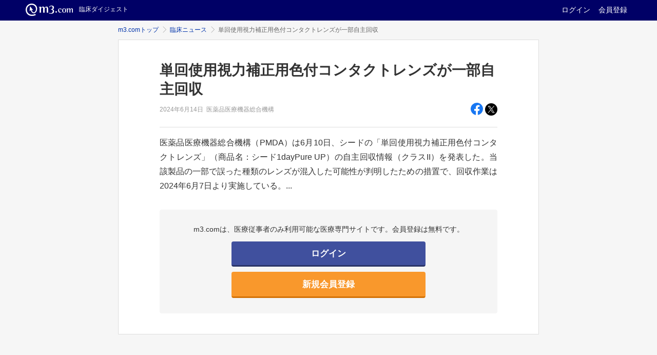

--- FILE ---
content_type: text/html; charset=UTF-8
request_url: https://www.m3.com/clinical/open/news/1214353
body_size: 4001
content:

<!DOCTYPE html>

<html>
    <head>
        <meta charset="UTF-8">
        
          <title>単回使用視力補正用色付コンタクトレンズが一部自主回収 | 臨床ニュース | m3.com</title>
        

        <meta name="description" content="医師のための総合医療情報ならm3.com。日々の診療や臨床・医学研究に役立つ医薬品情報、医療ニュース、学会情報、医学文献検索、医師掲示板、求人募集・転職情報、薬剤検索、医院開業・経営・集患ノウハウなど医師専用コンテンツが充実">
        <meta name="robots" content="noodp,noydir">
        <meta name="google" content="nositelinkssearchbox">
        <meta name="format-detection" content="telephone=no">
        
          <meta property="og:title" content="単回使用視力補正用色付コンタクトレンズが一部自主回収">
        
          <meta property="og:type" content="article">
        
          <meta property="og:url" content="https://www.m3.com/clinical/open/news/1214353">
        
          <meta property="og:site_name" content="臨床ニュース | m3.com">
        
          <meta property="og:description" content="医薬品医療機器総合機構（PMDA）は6月10日、シードの「単回使用視力補正用色付コンタクトレンズ」（商品名：シード1dayPure UP）の自主回収情報（クラスII）を発表した。当該製品の一部で誤った種類のレンズが混入した可能性が判明したための措置で、回収作業は2024年6月7日より実施している。">
        
          <meta property="og:image" content="https://static.m3.com/news/ogp/CLINICAL_NEWS/84af282877cfe2a22a6ec119db20b5fe0ae780585001f04897ba857e8b17c1b4.jpg">
        
          <meta property="fb:app_id" content="1555499394724688">
        
          <meta property="twitter:card" content="summary_large_image">
        

        <script src="//s.m3img.com/javascript/jquery/1.11.1/jquery-1.11.1.min.js"></script>
        <script>
          
          window.m3EopPageType = "PC";
        </script>
        
        <script>
                
            </script>
        
        <script>
            window.isProd = "true";
        </script>
        
      <link rel="manifest" href="//s.m3img.com/atlas/1.0.0/manifest/www.manifest.json" />
      <link rel="stylesheet" href="//s.m3img.com/m3-style/latest/stylesheets/m3-style.css?t=1764143554183" />
      <link rel="stylesheet" href="//s.m3img.com/atlas/1.0.0/stylesheets/pc.css?t=1764143554183" />
      <link rel="stylesheet" href="//s.m3img.com/m3-style/latest/stylesheets/m3-cat.css?t=1764143554183" />
      <script src="//s.m3img.com/atlas/1.0.0/javascripts/atlas.common.min.js?t=1764143554183"></script>
      <script src="//s.m3img.com/atlas/1.0.0/javascripts/atlas.global.min.js?t=1764143554183"></script>
      <script src="//s.m3img.com/atlas/1.0.0/javascripts/atlas.rhs.min.js?t=1764143554183"></script>
      <script src="//s.m3img.com/m3-style/latest/javascripts/m3-script.min.js?t=1764143554183"></script>
      
      <link rel="apple-touch-icon" href="//s.m3img.com/atlas/1.0.0/images/favicon/apple-touch-icon.png" />
      <link rel="apple-touch-icon" sizes="152x152" href="//s.m3img.com/atlas/1.0.0/images/favicon/apple-touch-icon-152x152.png" />
      <link rel="shortcut icon" href="//s.m3img.com/atlas/1.0.0/images/favicon/favicon.ico" />
      <link rel="icon" type="image/png" href="//s.m3img.com/atlas/1.0.0/images/favicon/favicon-32x32.png" sizes="32x32" />
      <link rel="icon" type="image/png" href="//s.m3img.com/atlas/1.0.0/images/favicon/favicon-96x96.png" sizes="96x96" />
      <meta name="msapplication-TileColor" content="#000066">
      <meta name="msapplication-TileImage" content="//s.m3img.com/atlas/1.0.0/images/favicon/mstile-144x144.png">
      <link rel="stylesheet" href="//s.m3img.com/atlas/1.0.0/stylesheets/atlas.global.css?t=1764143554183">

      <script src="//s.m3img.com/javascript/shared/eop/eop.js?20150629"></script>
      <script src="//s.m3img.com/javascript/shared/eop/eop.scrolldepth.js"></script>
      
  
        
          <link rel="stylesheet" href="//s.m3img.com/atlas/1.0.0/stylesheets/news-open.css?t=1764143554183">
        

        <script>
          jQuery(window).load(function() {
            jQuery(".m3-equal-group").each(function() {
              jQuery(".m3-equal-panel", jQuery(this)).equalbox();
            });
          });
        </script>
        <script>
         ATLAS.jQuery(function($) {
           setup()(function (opts) {
             var serviceId = "clinical";

             // Atlasセットアップ処理
             ATLAS.loadGlobalParts(serviceId, $.extend({
               header: true,
               menu: false,
               footer: true,
               rhs: false
             }, opts));
           });
         });

         function setup() {
           
             return function(callback){ callback({})};
           
         }
        </script>
        
<!-- Start VWO Async SmartCode -->
<link rel="preconnect" href="https://dev.visualwebsiteoptimizer.com" />
<script type='text/javascript' id='vwoCode'>
  window._vwo_code || (function() {
  var account_id=820813,
  version=2.1,
  settings_tolerance=2000,
  hide_element='body',
  hide_element_style = 'opacity:0 !important;filter:alpha(opacity=0) !important;background:none !important',
  /* DO NOT EDIT BELOW THIS LINE */
  f=false,w=window,d=document,v=d.querySelector('#vwoCode'),cK='_vwo_'+account_id+'_settings',cc={};try{var c=JSON.parse(localStorage.getItem('_vwo_'+account_id+'_config'));cc=c&&typeof c==='object'?c:{}}catch(e){}var stT=cc.stT==='session'?w.sessionStorage:w.localStorage;code={use_existing_jquery:function(){return typeof use_existing_jquery!=='undefined'?use_existing_jquery:undefined},library_tolerance:function(){return typeof library_tolerance!=='undefined'?library_tolerance:undefined},settings_tolerance:function(){return cc.sT||settings_tolerance},hide_element_style:function(){return'{'+(cc.hES||hide_element_style)+'}'},hide_element:function(){if(performance.getEntriesByName('first-contentful-paint')[0]){return''}return typeof cc.hE==='string'?cc.hE:hide_element},getVersion:function(){return version},finish:function(e){if(!f){f=true;var t=d.getElementById('_vis_opt_path_hides');if(t)t.parentNode.removeChild(t);if(e)(new Image).src='https://dev.visualwebsiteoptimizer.com/ee.gif?a='+account_id+e}},finished:function(){return f},addScript:function(e){var t=d.createElement('script');t.type='text/javascript';if(e.src){t.src=e.src}else{t.text=e.text}d.getElementsByTagName('head')[0].appendChild(t)},load:function(e,t){var i=this.getSettings(),n=d.createElement('script'),r=this;t=t||{};if(i){n.textContent=i;d.getElementsByTagName('head')[0].appendChild(n);if(!w.VWO||VWO.caE){stT.removeItem(cK);r.load(e)}}else{var o=new XMLHttpRequest;o.open('GET',e,true);o.withCredentials=!t.dSC;o.responseType=t.responseType||'text';o.onload=function(){if(t.onloadCb){return t.onloadCb(o,e)}if(o.status===200){_vwo_code.addScript({text:o.responseText})}else{_vwo_code.finish('&e=loading_failure:'+e)}};o.onerror=function(){if(t.onerrorCb){return t.onerrorCb(e)}_vwo_code.finish('&e=loading_failure:'+e)};o.send()}},getSettings:function(){try{var e=stT.getItem(cK);if(!e){return}e=JSON.parse(e);if(Date.now()>e.e){stT.removeItem(cK);return}return e.s}catch(e){return}},init:function(){if(d.URL.indexOf('__vwo_disable__')>-1)return;var e=this.settings_tolerance();w._vwo_settings_timer=setTimeout(function(){_vwo_code.finish();stT.removeItem(cK)},e);var t;if(this.hide_element()!=='body'){t=d.createElement('style');var i=this.hide_element(),n=i?i+this.hide_element_style():'',r=d.getElementsByTagName('head')[0];t.setAttribute('id','_vis_opt_path_hides');v&&t.setAttribute('nonce',v.nonce);t.setAttribute('type','text/css');if(t.styleSheet)t.styleSheet.cssText=n;else t.appendChild(d.createTextNode(n));r.appendChild(t)}else{t=d.getElementsByTagName('head')[0];var n=d.createElement('div');n.style.cssText='z-index: 2147483647 !important;position: fixed !important;left: 0 !important;top: 0 !important;width: 100% !important;height: 100% !important;background: white !important;';n.setAttribute('id','_vis_opt_path_hides');n.classList.add('_vis_hide_layer');t.parentNode.insertBefore(n,t.nextSibling)}var o='https://dev.visualwebsiteoptimizer.com/j.php?a='+account_id+'&u='+encodeURIComponent(d.URL)+'&vn='+version;if(w.location.search.indexOf('_vwo_xhr')!==-1){this.addScript({src:o})}else{this.load(o+'&x=true')}}};w._vwo_code=code;code.init();})();
</script>
<!-- End VWO Async SmartCode -->

    </head>
    
    <body onunload="">
        

  <a style="display:none" id="eop-global"
     eop-service="clinical" 
    
    eop-page="m3com_OPN4.3"
  ></a>

<script>
jQuery(function($) {
  if(window.eop) {
    window.eop.init();
    window.eop.markChildren(document, true);
    window.eop.scan();
    if (window.eop.autoClick) window.eop.autoClick.init();
    if (window.eop.scrollDepth) window.eop.scrollDepth();
  }
});
</script>

        <div id="atlas-header" class="atlas-header"></div>
        <div class="atlas-body">
        
            <div class="body-content m3-contents">

    <ol class="m3-breadcrumbs">
    <li><a href="https://www.m3.com" eop-contents="topicpath_m3comtop_open" eop-action="click">m3.comトップ</a></li>
        <li><a href="/clinical/open/articles" eop-contents="topicpath_clinical_open" eop-action="click">臨床ニュース</a></li>
        <li>単回使用視力補正用色付コンタクトレンズが一部自主回収</li>
    </ol>


    
    <div class="m3-panel m3-news-open">
      <div class="m3_contents-block">

        
        <div class="m3_separated">
          
          <div class="m3-news-open-title">
            <h1>単回使用視力補正用色付コンタクトレンズが一部自主回収</h1>
            <div class="m3-news-open-title_sub">
              <p>
                <span class="m3-article-list__date-y">2024年</span><span class="m3-article-list__date-md">6月14日</span>&nbsp;
                医薬品医療機器総合機構</p>

              <div class="m3-pull-right">
                <a href="https://www.facebook.com/sharer/sharer.php?app_id=1555499394724688&amp;u=https://www.m3.com/clinical/open/news/1214353?pageFrom%3Dfb" target="_blank" eop-action="click" eop-contents="share_fb">
                    <img src="//s.m3img.com/atlas/1.0.0/images/icon/facebook.svg" width="24" class="share_fb" alt="Facebookでシェア">
                  </a>
                <a href="https://twitter.com/share?text=%E5%8D%98%E5%9B%9E%E4%BD%BF%E7%94%A8%E8%A6%96%E5%8A%9B%E8%A3%9C%E6%AD%A3%E7%94%A8%E8%89%B2%E4%BB%98%E3%82%B3%E3%83%B3%E3%82%BF%E3%82%AF%E3%83%88%E3%83%AC%E3%83%B3%E3%82%BA%E3%81%8C%E4%B8%80%E9%83%A8%E8%87%AA%E4%B8%BB%E5%9B%9E%E5%8F%8E&amp;url=https://www.m3.com/clinical/open/news/1214353?pageFrom%3Dtw&amp;related=m3com_editors" target="_blank" eop-action="click" eop-contents="share_tw">
                    <img src="//s.m3img.com/atlas/1.0.0/images/icon/twitter.svg" class="share_tw" width="24" alt="ポスト">
                  </a>
                </div>
              </div>
          </div>
          

          
          <div class="m3-news-open-article">
            医薬品医療機器総合機構（PMDA）は6月10日、シードの「単回使用視力補正用色付コンタクトレンズ」（商品名：シード1dayPure UP）の自主回収情報（クラスII）を発表した。当該製品の一部で誤った種類のレンズが混入した可能性が判明したための措置で、回収作業は2024年6月7日より実施している。...
          </div>
          
          </div>
        

        <div class="m3-flat-panel m3-flat-panel--default m3-news-open-login">
          <p class="m3-text-center">
              m3.comは、医療従事者のみ利用可能な医療専門サイトです。会員登録は無料です。
          </p>
          <div class="m3-news-open-login-bt m3-text-center eop eop-display" eop-action="click">
            <a class="m3-button m3-button--primary m3-button--lg" href="https://www.m3.com/login?origURL=https://www.m3.com/clinical/news/1214353?loggedIn%3Dtrue"
              eop-contents="btn_login">ログイン</a>
            <a class="m3-button m3-button--secondary m3-button--lg" href="https://www.m3.com/registration/form.jsp?promotionCode=opClNews&amp;portalId=m3login&amp;v=t080221&amp;portalRequestURL=https://www.m3.com/clinical/news/1214353?loggedIn%3Dtrue"
              eop-contents="btn_new_registration">新規会員登録</a>
          </div>
        </div>

      </div>
    </div>
  </div>


        
        </div>
        <div id="atlas-footer"></div>

        
          <script src="//s.m3img.com/atlas/1.0.0/javascripts/atlas.open.js?ver=2"></script>
        
    </body>
</html>


--- FILE ---
content_type: text/css
request_url: https://s.m3img.com/atlas/1.0.0/stylesheets/news-open.css?t=1764143554183
body_size: 2320
content:
@charset "UTF-8";
.m3-breadcrumbs {
  margin: 0 auto;
  width: 820px;
}

.m3-news-open {
  margin: 10px auto 0 auto;
  width: 820px;
  padding: 40px 80px;
}

.m3-news-open, .m3-news-open-top-index {
  font-family: "游ゴシック Medium", "Yu Gothic Medium", "游ゴシック体", YuGothic, sans-serif !important;
  -webkit-font-smoothing: antialiased;
  font-feature-settings: "palt";
  word-wrap: break-word;
  overflow-wrap: break-word;
}

.m3-news-open-title_sub {
  display: flex;
  align-items: center;
  -webkit-box-align: center;
  -ms-flex-align: center;
  margin-top: 8px;
}
.m3-news-open-title_sub p {
  flex: 1;
}
.m3-news-open-title_sub a {
  line-height: 0;
  color: #fff !important;
  -webkit-transition: background 0.2s ease 0.1s;
  -moz-transition: background 0.2s ease 0.1s;
  -ms-transition: background 0.2s ease 0.1s;
  transition: background 0.2s ease 0.1s;
}
.m3-news-open-title_sub img {
  height: 24px;
  text-align: right;
}
.m3-news-open-title_sub img.share_tw {
  vertical-align: -1px;
}
.m3-news-open-title_sub a:hover img {
  opacity: 0.5;
}

.m3-news-open-title {
  border-bottom: 1px solid #dedede;
  padding-bottom: 20px;
}
.m3-news-open-title h1 {
  margin: 0;
  font-size: 28px;
  line-height: 1.35;
}
.m3-news-open-title p {
  margin: 0 0 0 0;
  font-size: 12px;
  color: #999;
}

.m3-news-open-article {
  font-size: 16px;
  margin: 1rem 0 2rem 0;
  text-align: justify;
  line-height: 1.75;
}

.m3-news-open .m3-flat-panel {
  padding: 30px 60px;
}
.m3-news-open .m3-flat-panel a {
  font-weight: bold;
}

.m3-news-open-bottom-sns-bts {
  width: 810px;
  margin: 10px auto 0 auto;
}
.m3-news-open-bottom-sns-bts a {
  -webkit-transition: background 0.2s ease 0.1s;
  -moz-transition: background 0.2s ease 0.1s;
  -ms-transition: background 0.2s ease 0.1s;
  transition: background 0.2s ease 0.1s;
}
.m3-news-open-bottom-sns-bts a:hover {
  opacity: 0.5;
  text-decoration: none;
}
.m3-news-open-bottom-sns-bts .m3-row {
  width: 380px;
}

.m3-news-open-bottom-sns-bt__fb {
  display: flex;
  align-items: center;
  background: #4469b0;
  border-radius: 3px;
  color: #fff !important;
  padding: 10px;
}
.m3-news-open-bottom-sns-bt__fb .snsbt-icon {
  width: 40px;
  margin-right: 1px;
}
.m3-news-open-bottom-sns-bt__fb .snsbt-icon img {
  vertical-align: -10px;
}
.m3-news-open-bottom-sns-bt__fb .snsbt-text {
  flex: 1;
}
.m3-news-open-bottom-sns-bt__fb .snsbt-text p {
  line-height: 1;
  font-size: 16px;
  font-weight: bold;
  margin: 0;
}
.m3-news-open-bottom-sns-bt__fb .snsbt-text p span {
  font-size: 10px;
  font-weight: normal;
}

.m3-news-open-bottom-sns-bt__tw {
  display: flex;
  align-items: center;
  background: #29a3ef;
  border-radius: 3px;
  color: #fff !important;
  padding: 10px;
}
.m3-news-open-bottom-sns-bt__tw .snsbt-icon {
  width: 40px;
  margin-right: 8px;
}
.m3-news-open-bottom-sns-bt__tw .snsbt-icon img {
  vertical-align: -10px;
}
.m3-news-open-bottom-sns-bt__tw .snsbt-text {
  flex: 1;
}
.m3-news-open-bottom-sns-bt__tw .snsbt-text p {
  line-height: 1;
  font-size: 16px;
  font-weight: bold;
  margin: 0;
}
.m3-news-open-bottom-sns-bt__tw .snsbt-text p span {
  font-size: 10px;
  font-weight: normal;
}

.news-category--report {
  color: #e23a4c;
}

.news-category--interview {
  color: #e2724c;
}

.news-category--opinion {
  color: #d0a32f;
}

.news-category--specialKikaku {
  color: #359894;
}

.news-category--ishiTyousa {
  color: #3f78c0;
}

.m3-news-open-login-bt {
  padding: 0 80px;
}

.m3-news-open-login p {
  margin-top: 0;
}
.m3-news-open-login a {
  display: inline-block;
  width: 100%;
}
.m3-news-open-login a.m3-button--primary {
  margin-bottom: 10px;
}

.m3-news-open-index {
  margin-top: 10px;
}

.m3-news-open-top-index-panel {
  background: #fff;
  padding: 0px 30px 30px 30px;
}

/*tab*/
.news-tab-area {
  margin-top: 10px;
  padding: 0 80px;
  border-bottom: 1px solid #dedede;
  position: relative;
  top: 0px;
  background: #fff;
}

.news-tab {
  margin: 0;
  padding: 0;
  list-style: none;
  display: flex;
  justify-content: space-around;
}
.news-tab li {
  width: 100%;
  display: inline-block;
  margin: 0;
  padding: 0;
  list-style: none;
  height: 56px;
}
.news-tab a {
  display: block;
  text-align: center;
  font-weight: bold;
  line-height: 1;
  transition: 0.15s;
  cursor: pointer;
  color: #737373;
}
.news-tab a:hover {
  text-decoration: none;
}
.news-tab a:visited {
  color: #737373;
}

.news-tab--new a:hover, .news-tab--new a.news-tab__active {
  color: #40509e;
}

.news-tab--report a:hover, .news-tab--report a.news-tab__active {
  color: #e23a4c;
}

.news-tab--interview a:hover, .news-tab--interview a.news-tab__active {
  color: #e2724c;
}

.news-tab--opinion a:hover, .news-tab--opinion a.news-tab__active {
  color: #d0a32f;
}

.news-tab--specialKikaku a:hover, .news-tab--specialKikaku a.news-tab__active {
  color: #359894;
}

.news-tab--ishiTyousa a:hover, .news-tab--ishiTyousa a.news-tab__active {
  color: #3f78c0;
}

.news-tab__line:before, .news-tab__line:after {
  position: absolute;
  top: 52px;
  content: "";
  display: inline-block;
  width: 0;
  height: 2px;
  background: #40509e;
  transition: 0.15s;
}
.news-tab__line:before, .news-tab__line:after {
  width: 45%;
  height: 0px;
}

.news-tab--report .news-tab__line:before, .news-tab--report .news-tab__line:after {
  background: #e23a4c;
}

.news-tab--interview .news-tab__line:before, .news-tab--interview .news-tab__line:after {
  background: #e2724c;
}

.news-tab--opinion .news-tab__line:before, .news-tab--opinion .news-tab__line:after {
  background: #d0a32f;
}

.news-tab--specialKikaku .news-tab__line:before, .news-tab--specialKikaku .news-tab__line:after {
  background: #359894;
}

.news-tab--ishiTyousa .news-tab__line:before, .news-tab--ishiTyousa .news-tab__line:after {
  background: #3f78c0;
}

.news-tab__line:hover:before,
.news-tab__line:hover:after {
  width: 45%;
  height: 2px;
  top: 52px;
}

.news-tab--new .news-tab__active {
  border-bottom: 2px solid #40509e;
}

.news-tab--report .news-tab__active {
  border-bottom: 2px solid #e23a4c;
}

.news-tab--interview .news-tab__active {
  border-bottom: 2px solid #e2724c;
}

.news-tab--opinion .news-tab__active {
  border-bottom: 2px solid #d0a32f;
}

.news-tab--specialKikaku .news-tab__active {
  border-bottom: 2px solid #359894;
}

.news-tab--ishiTyousa .news-tab__active {
  border-bottom: 2px solid #3f78c0;
}

.news-tab__line {
  position: relative;
  width: 96%;
  display: block;
  line-height: 52px;
  margin: 3px auto 0;
  cursor: pointer;
}

.news-tab__line:before {
  left: 45%;
}

.news-tab__line:after {
  right: 45%;
}

/*top index */
.m3-news-open-top-index-panel ul {
  margin: 0;
  padding: 0;
  list-style: none;
}
.m3-news-open-top-index-panel ul li {
  border-bottom: 1px solid #dedede;
}
.m3-news-open-top-index-panel ul li a {
  display: flex;
  align-items: center;
  -webkit-box-align: center;
  -ms-flex-align: center;
  padding: 15px 0;
  text-decoration: none !important;
}
.m3-news-open-top-index-panel ul li a .m3-news-open-index__text {
  flex: 1;
  padding: 0px 15px 0 0;
  box-sizing: border-box;
}
.m3-news-open-top-index-panel ul li a .m3-news-open-index__text span {
  margin-right: 0.5rem;
}
.m3-news-open-top-index-panel ul li a .m3-news-open-index__thumb {
  width: 121px;
  height: 68px;
  border-radius: 3px;
  overflow: hidden;
  border: 1px solid #dedede;
}
.m3-news-open-top-index-panel ul li a .m3-news-open-index__thumb img {
  border: none;
  position: relative;
  object-fit: cover;
  font-family: "object-fit: cover;";
  width: 121px;
}
.m3-news-open-top-index-panel ul li a .m3-news-open-index__text h3 {
  color: #333;
  margin: 0;
  font-size: 18px;
  padding-right: 20px;
}
.m3-news-open-top-index-panel ul li a .m3-news-open-index__text .news-status-date {
  font-size: 12px;
  color: #999;
  text-decoration: none;
}
.m3-news-open-top-index-panel ul li a .news-series-article-index__thumb img {
  border: none;
  position: relative;
  object-fit: cover;
  font-family: "object-fit: cover;";
  width: 121px;
}
.m3-news-open-top-index-panel ul li a:hover .m3-news-open-index__text {
  opacity: 0.6;
}
.m3-news-open-top-index-panel ul li a:hover .m3-news-open-index__thumb {
  opacity: 1;
  animation-duration: 0.5s;
  animation-name: flash;
  -webkit-animation-duration: 0.5s;
  -webkit-animation-name: flash;
}

.atlas-open-rhs {
  margin-top: 28px;
}

.login__panel--regist {
  border-radius: 0;
}

/*animation*/
@-webkit-keyframes flash {
  0% {
    opacity: 0.5;
  }
  100% {
    opacity: 1;
  }
}
@keyframes flash {
  0% {
    opacity: 0.5;
  }
  100% {
    opacity: 1;
  }
}
@media screen and (min-width: 1280px) {
  .atlas-main {
    width: 900px;
  }
}
.atlas-main {
  width: 900px;
  float: none;
  margin: 0 auto;
}

.atlas-main .m3-breadcrumbs {
  margin: 0;
}

.m3-iryoishin-open .m3-news-open-index-header {
  background-image: url("http://placehold.jp/900x300.png");
}

.m3-iryoishin-open .m3-news-open-index-header img {
  width: 100%;
}

.m3-news-open-top-index-panel ul {
  display: flex;
  flex-wrap: wrap;
  justify-content: space-between;
}

.m3-news-open-top-index-panel ul li {
  width: calc(50% - 15px);
}

.m3-news-open-top-index-panel ul li a .m3-news-open-index__text h3 {
  font-size: 1rem;
}

.m3-news-open-top-index-panel ul li a .m3-news-open-index__thumb {
  width: 120px;
  height: 80px;
}

.m3-news-open-top-index-panel ul li a .m3-news-open-index__thumb img {
  width: 120px;
  /* 画像が表示されない時の表示修正 */
  min-height: 80px;
}

/* footer スクロール固定部分 */
.account-block-footer {
  background-color: #fff;
  text-align: center;
  padding: 15px 0;
  position: fixed;
  width: 100%;
  bottom: 0;
}

.account-block-footer .login__panel-text {
  font-size: 0.8125rem;
  margin-top: 10px;
  margin-bottom: 0;
}

.atlas-footer {
  margin-bottom: 104px;
}

/* SNSシェアボタン 開始 */
.m3-sns-share-btn-bottom {
  margin-bottom: 16px;
  font-feature-settings: normal;
  display: flex;
}

.m3-sns-share-btn-bottom a:hover {
  text-decoration: none;
}

.m3-sns-share-btn__fb {
  display: inline-block;
  background: #1877f2;
  border-radius: 4px;
  height: 28px;
  padding: 0 8px;
  margin-right: 4px;
  font-size: 13px;
}

.m3-sns-share-btn__fb a {
  display: flex;
  align-items: center;
  height: 100%;
}

.m3-sns-share-btn__fb .snsbt-text {
  font-family: Helvetica, Arial, "hiragino kaku gothic pro", meiryo, "ms pgothic", sans-serif;
  margin: 0;
  padding-left: 4px;
  padding-right: 4px;
  font-weight: bold;
  color: #fff;
}

.m3-sns-share-btn__tw {
  display: inline-block;
  box-sizing: border-box;
  background: #000;
  border-radius: 4px;
  height: 28px;
  padding: 1px 10px 1px 9px;
}

.m3-sns-share-btn__tw a {
  display: flex;
  align-items: center;
  height: 100%;
}

.m3-sns-share-btn__tw a img {
  width: 12px;
  height: 12px;
  padding: 2px;
  box-sizing: content-box;
}

.m3-sns-share-btn__tw .snsbt-text {
  font: normal normal normal 13px "Helvetica Neue", Arial, sans-serif;
  margin-left: 4px;
  color: #fff;
  font-weight: bold;
}

/* SNSシェアボタン 終了 */
/*# sourceMappingURL=news-open.css.map */


--- FILE ---
content_type: application/javascript; charset=UTF-8
request_url: https://dev.visualwebsiteoptimizer.com/sync?a=820813&_cu=https%3A%2F%2Fwww.m3.com%2Fclinical%2Fopen%2Fnews%2F1214353
body_size: -86
content:
{"fns":{"list":{"[\"957a0669c830ddb5e8126b44f4f3c0e9\",\"67ee49194dc8e\"]":{"val":0,"argVn":{"1":{"67ee49194dc8e":"1764379978"}},"vn":1}}}}


--- FILE ---
content_type: text/javascript
request_url: https://s.m3img.com/atlas/1.0.0/javascripts/atlas.rhs.min.js?t=1764143554183
body_size: 870
content:
/*! 2025/11/26 */
!function(t){"use strict";var n;window.ATLAS.rhs=window.ATLAS.rhs||(n={},{onInit:function(t,i){n.hasOwnProperty(t)||(n[t]=i)},init:function(){t((function(){for(var t in n)n.hasOwnProperty(t)&&(n[t]._initialized||(n[t]._initialized=n[t]()))}))},reset:function(){t((function(){for(var t in n)n.hasOwnProperty(t)&&(n[t]._initialized=!1)}))}})}(ATLAS.jQuery),function(t){"use strict";function n(n){return!!t(n).length&&(t(n).find(".js-tky-ellipsis").ellipsis(),function(n){t(n).each((function(){ATLAS.eop.init(t(this))}))}(n),!0)}window.ATLAS.rhs.onInit("event",(function(){return n("#atlas-rhs_event")}))}(jQuery),function(t){"use strict";function n(n){!0===window.ATLAS.rhs.isV3RhsEnabled?t(n).find(".js-tky-ellipsis").each((function(){var n=t(this),i=n.children(".js-tky-ellipsis-target").first(),e=n.children().not(".js-tky-ellipsis-target"),s=n.attr("data-ellipsis-length")||10,r=e.toArray().reduce((function(n,i){return n-t(i).text().trim().length}),s);i.ellipsis({size:r>0?r:0})})):t(n).find(".js-tky-ellipsis").ellipsis()}function i(n){t(n).each((function(){ATLAS.eop.init(t(this))}))}window.ATLAS.rhs.onInit("setIsV3RhsEnabled",(function(){return window.ATLAS.rhs.isV3RhsEnabled=t("#atlas-rhs").hasClass("v3"),!0})),window.ATLAS.rhs.onInit("mymsl",(function(){return!!t(e="#atlas-rhs_mymsl").length&&(n(e),i(e),!0);var e})),window.ATLAS.rhs.onInit("qolkun",(function(){return!!t(e="#atlas-rhs_qolkun").length&&(n(e),i(e),!0);var e})),window.ATLAS.rhs.onInit("webcon",(function(){return!!t(e="#atlas-rhs_webcon").length&&(n(e),i(e),!0);var e}))}(jQuery),function(t){"use strict";function n(t,n,i,e,s,r,o){this.$tabElements=t,this.$current=n,this.$contentArea=i,this.activateTab=e||jQuery.noop(),this.deactivateTab=s||jQuery.noop(),this.urlKey=r||"url",this.method=o||"GET"}n.prototype.init=function(){var n=this;n.$tabElements.on("click",(function(i){i.preventDefault();var e=t(this),s=e.data(n.urlKey);return t.ajax(s,{type:n.method,cache:!1,dataType:"html"}).done((function(t){n.$contentArea.html(t),n.deactivateTab(n.$current),n.activateTab(e),n.$current=e})).done((function(){ATLAS.eop.init(n.$contentArea)})),!1}))},window.ATLAS.rhs.onInit("sponsor_tab",(function(){if(!t("#sponsors-tab-content").length)return!1;var i=function(t){t.parent().addClass("active")},e=function(t){t.parent().removeClass("active")};return t("#sponsors-tab-content").each((function(){var s=t(this);new n(t("#wide-sponsors-tab a"),t("#wide-sponsors-tab li.active a"),s,i,e,"url","POST").init(),ATLAS.eop.init(s)})),!0}))}(ATLAS.jQuery),function(){"use strict";window.ATLAS.rhs.onInit("show_badge",(function(){for(var t=document.getElementsByClassName("blue"),n=t.length;n--;){new IntersectionObserver((function(t,n){for(var i=t.length;i--;)t[i].isIntersecting&&(t[i].target.classList.add("active"),n.unobserve(t[i].target))})).observe(t[n])}return!0}))}();

--- FILE ---
content_type: image/svg+xml
request_url: https://s.m3img.com/atlas/1.0.0/images/icon/twitter.svg
body_size: 160
content:
<svg xmlns="http://www.w3.org/2000/svg" viewBox="0 0 40 40" style="enable-background:new 0 0 40 40" xml:space="preserve"><circle cx="20" cy="20" r="20"/><path d="m22.1 18.3 8.2-9.5h-1.9L21.2 17l-5.7-8.3H9l8.6 12.5-8.6 10h1.9l7.5-8.7 6 8.7H31l-8.9-12.9zm-2.7 3.1-.9-1.2-6.9-9.9h3l5.6 8 .9 1.2 7.3 10.4h-3l-6-8.5z" style="fill:#fff"/></svg>